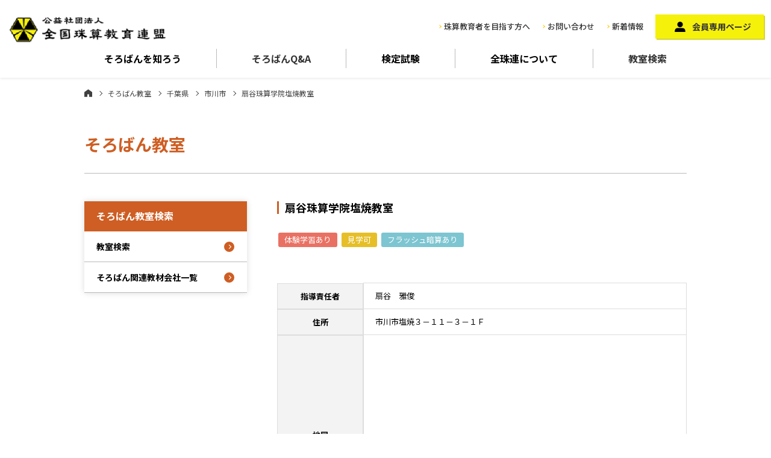

--- FILE ---
content_type: text/html; charset=UTF-8
request_url: https://www.soroban.or.jp/school/%E6%89%87%E8%B0%B7%E7%8F%A0%E7%AE%97%E5%AD%A6%E9%99%A2%E5%A1%A9%E7%84%BC%E6%95%99%E5%AE%A4/
body_size: 6736
content:
<!DOCTYPE html>
<html lang="ja">
  <head>
  <meta charset="UTF-8">
  <meta name="viewport" content="width=device-width, initial-scale=1">
  <meta http-equiv="X-UA-Compatible" content="IE=edge">
  <meta name="format-detection" content="telephone=no">
      <title>扇谷珠算学院塩焼教室 | そろばん教室 | 公益社団法人全国珠算教育連盟</title>
    <meta name="description" content="全珠連は平成25年7月から公益社団法人として活動しています。研修、検定等、珠算教育普及活動を通じ、都道府県52支部所属の会員（珠算指導者）の手によって社会に有為な人材輩出のため、「地域の珠算教育力」の推進に努めています。">
  <meta name="Keywords" content="そろばんパチパチ,そろばん教室,珠算,全珠連">

  <link rel="stylesheet" href="/assets/vender/bootstrap/css/bootstrap.min.css">
  <link rel="stylesheet" href="https://cdnjs.cloudflare.com/ajax/libs/Swiper/4.5.1/css/swiper.css">
  <link rel="stylesheet" href="/assets/css/style.css">

  <link rel="stylesheet" type="text/css" href="/assets/css/contents.css" media="screen and (min-width:768px),print">
  <link rel="stylesheet" type="text/css" href="/assets/css/sp_contents.css" media="screen and (max-width:767px)">
	  <!-- Google Tag Manager -->
<script>(function(w,d,s,l,i){w[l]=w[l]||[];w[l].push({'gtm.start':
new Date().getTime(),event:'gtm.js'});var f=d.getElementsByTagName(s)[0],
j=d.createElement(s),dl=l!='dataLayer'?'&l='+l:'';j.async=true;j.src=
'https://www.googletagmanager.com/gtm.js?id='+i+dl;f.parentNode.insertBefore(j,f);
})(window,document,'script','dataLayer','GTM-W6X2RTKD');</script>
<!-- End Google Tag Manager -->

<!-- All In One SEO Pack 3.7.1[256,278] -->
<script type="application/ld+json" class="aioseop-schema">{}</script>
<link rel="canonical" href="https://www.soroban.or.jp/school/扇谷珠算学院塩焼教室/" />
			<script type="text/javascript" >
				window.ga=window.ga||function(){(ga.q=ga.q||[]).push(arguments)};ga.l=+new Date;
				ga('create', 'UA-20026126-1', 'auto');
				// Plugins
				
				ga('send', 'pageview');
			</script>
			<script async src="https://www.google-analytics.com/analytics.js"></script>
			<!-- All In One SEO Pack -->
<link rel='dns-prefetch' href='//s.w.org' />
		<script type="text/javascript">
			window._wpemojiSettings = {"baseUrl":"https:\/\/s.w.org\/images\/core\/emoji\/13.0.0\/72x72\/","ext":".png","svgUrl":"https:\/\/s.w.org\/images\/core\/emoji\/13.0.0\/svg\/","svgExt":".svg","source":{"concatemoji":"https:\/\/www.soroban.or.jp\/soroban-wp\/wp-includes\/js\/wp-emoji-release.min.js?ver=5.5.17"}};
			!function(e,a,t){var n,r,o,i=a.createElement("canvas"),p=i.getContext&&i.getContext("2d");function s(e,t){var a=String.fromCharCode;p.clearRect(0,0,i.width,i.height),p.fillText(a.apply(this,e),0,0);e=i.toDataURL();return p.clearRect(0,0,i.width,i.height),p.fillText(a.apply(this,t),0,0),e===i.toDataURL()}function c(e){var t=a.createElement("script");t.src=e,t.defer=t.type="text/javascript",a.getElementsByTagName("head")[0].appendChild(t)}for(o=Array("flag","emoji"),t.supports={everything:!0,everythingExceptFlag:!0},r=0;r<o.length;r++)t.supports[o[r]]=function(e){if(!p||!p.fillText)return!1;switch(p.textBaseline="top",p.font="600 32px Arial",e){case"flag":return s([127987,65039,8205,9895,65039],[127987,65039,8203,9895,65039])?!1:!s([55356,56826,55356,56819],[55356,56826,8203,55356,56819])&&!s([55356,57332,56128,56423,56128,56418,56128,56421,56128,56430,56128,56423,56128,56447],[55356,57332,8203,56128,56423,8203,56128,56418,8203,56128,56421,8203,56128,56430,8203,56128,56423,8203,56128,56447]);case"emoji":return!s([55357,56424,8205,55356,57212],[55357,56424,8203,55356,57212])}return!1}(o[r]),t.supports.everything=t.supports.everything&&t.supports[o[r]],"flag"!==o[r]&&(t.supports.everythingExceptFlag=t.supports.everythingExceptFlag&&t.supports[o[r]]);t.supports.everythingExceptFlag=t.supports.everythingExceptFlag&&!t.supports.flag,t.DOMReady=!1,t.readyCallback=function(){t.DOMReady=!0},t.supports.everything||(n=function(){t.readyCallback()},a.addEventListener?(a.addEventListener("DOMContentLoaded",n,!1),e.addEventListener("load",n,!1)):(e.attachEvent("onload",n),a.attachEvent("onreadystatechange",function(){"complete"===a.readyState&&t.readyCallback()})),(n=t.source||{}).concatemoji?c(n.concatemoji):n.wpemoji&&n.twemoji&&(c(n.twemoji),c(n.wpemoji)))}(window,document,window._wpemojiSettings);
		</script>
		<style type="text/css">
img.wp-smiley,
img.emoji {
	display: inline !important;
	border: none !important;
	box-shadow: none !important;
	height: 1em !important;
	width: 1em !important;
	margin: 0 .07em !important;
	vertical-align: -0.1em !important;
	background: none !important;
	padding: 0 !important;
}
</style>
	<link rel='stylesheet' id='wp-block-library-css'  href='https://www.soroban.or.jp/soroban-wp/wp-includes/css/dist/block-library/style.min.css?ver=5.5.17' type='text/css' media='all' />
<link rel="https://api.w.org/" href="https://www.soroban.or.jp/wp-json/" /><link rel="alternate" type="application/json" href="https://www.soroban.or.jp/wp-json/wp/v2/school/3952" /><link rel="EditURI" type="application/rsd+xml" title="RSD" href="https://www.soroban.or.jp/soroban-wp/xmlrpc.php?rsd" />
<link rel="wlwmanifest" type="application/wlwmanifest+xml" href="https://www.soroban.or.jp/soroban-wp/wp-includes/wlwmanifest.xml" /> 
<link rel='prev' title='蒲生野そろばん＆知育楽習スクール' href='https://www.soroban.or.jp/school/%e8%92%b2%e7%94%9f%e9%87%8e%e3%81%9d%e3%82%8d%e3%81%b0%e3%82%93%ef%bc%86%e7%9f%a5%e8%82%b2%e6%a5%bd%e7%bf%92%e3%82%b9%e3%82%af%e3%83%bc%e3%83%ab/' />
<link rel='next' title='秋田珠算学院・尾崎教場' href='https://www.soroban.or.jp/school/%e7%a7%8b%e7%94%b0%e7%8f%a0%e7%ae%97%e5%ad%a6%e9%99%a2%e3%83%bb%e5%b0%be%e5%b4%8e%e6%95%99%e5%a0%b4/' />
<link rel='shortlink' href='https://www.soroban.or.jp/?p=3952' />
<link rel="alternate" type="application/json+oembed" href="https://www.soroban.or.jp/wp-json/oembed/1.0/embed?url=https%3A%2F%2Fwww.soroban.or.jp%2Fschool%2F%25e6%2589%2587%25e8%25b0%25b7%25e7%258f%25a0%25e7%25ae%2597%25e5%25ad%25a6%25e9%2599%25a2%25e5%25a1%25a9%25e7%2584%25bc%25e6%2595%2599%25e5%25ae%25a4%2F" />
<link rel="alternate" type="text/xml+oembed" href="https://www.soroban.or.jp/wp-json/oembed/1.0/embed?url=https%3A%2F%2Fwww.soroban.or.jp%2Fschool%2F%25e6%2589%2587%25e8%25b0%25b7%25e7%258f%25a0%25e7%25ae%2597%25e5%25ad%25a6%25e9%2599%25a2%25e5%25a1%25a9%25e7%2584%25bc%25e6%2595%2599%25e5%25ae%25a4%2F&#038;format=xml" />
</head>
<body>
    <div class="wrapper school result">
      <!-- Google Tag Manager (noscript) -->
<noscript><iframe src="https://www.googletagmanager.com/ns.html?id=GTM-W6X2RTKD"
height="0" width="0" style="display:none;visibility:hidden"></iframe></noscript>
<!-- End Google Tag Manager (noscript) -->

<header class="site-header">
    <div class="headerNavigation d-flex justify-content-between align-items-center">
      <div class="logo"><a href="/"><img src="/assets/images/common/logo@2x.png" alt="全国珠算教育連盟"></a></div>
      <div class="navi01">
        <div class="d-flex align-items-center">
          <div class="navi01-1">
            <ul class="d-flex align-items-center">
              <li class="d-none d-md-block"><a href="/about/teacher/">珠算教育者を目指す方へ</a></li>
              <li class="btn_contact"><a href="/info/">お問い合わせ</a></li>
              <li class="d-none d-md-block"><a href="/news/">新着情報</a></li>
            </ul>
          </div>
          <div class="navi01-2 d-none d-md-block">
            <a href="/member/">会員専用ページ</a>
          </div>
        </div>
      </div>
    </div>
    <nav class="globalNavigation">
      <ul class="naviList d-flex">
        <li class="flex-fill"><span class="js-gnavi-btn">そろばんを<br class="d-md-none">知ろう</span>
          <div class="childNavi_wrap">
            <div class="childNavi row">
              <div class="item col-6 col-md-3">
                <a href="/howto/">
                  <figure><img src="/assets/images/common/nav_1_1.jpg" alt="そろばんを知ろう"></figure>
                  <p>そろばんを知ろう</p>
                </a>
              </div>
              <div class="item col-6 col-md-3">
                <a href="/howto/power/">
                  <figure><img src="/assets/images/common/nav_1_2.jpg" alt="そろばんのチカラ"></figure>
                  <p>そろばんのチカラ</p>
                </a>
              </div>
              <div class="item col-6 col-md-3">
                <a href="/howto/arekore/">
                  <figure><img src="/assets/images/common/nav_1_3.jpg" alt="そろばんあれこれ"></figure>
                  <p>そろばんあれこれ</p>
                </a>
              </div>
            </div>
          </div>
        </li>
        <li class="flex-fill"><a href="/howto/faq/">そろばん<br class="d-md-none">Q&A</a></li>
        <li class="flex-fill"><span class="js-gnavi-btn">検定試験</span>
          <div class="childNavi_wrap">
            <div class="childNavi row">
              <div class="item col-6 col-md-3">
                <a href="/exam/">
                  <figure><img src="/assets/images/common/nav_3_3.jpg" alt="検定試験"></figure>
                  <p>検定試験</p>
                </a>
              </div>
              <div class="item col-6 col-md-3">
                <a href="/exam/shuzan/">
                  <figure><img src="/assets/images/common/nav_3_1.jpg" alt="珠算検定試験"></figure>
                  <p>珠算検定試験</p>
                </a>
              </div>
              <div class="item col-6 col-md-3">
                <a href="/exam/anzan/">
                  <figure><img src="/assets/images/common/nav_3_2.jpg" alt="暗算検定試験"></figure>
                  <p>暗算検定試験</p>
                </a>
              </div>
              <div class="item col-6 col-md-3">
                <a href="/exam/flash/">
                  <figure><img src="/assets/images/common/nav_3_4.png" alt="フラッシュ暗算検定"></figure>
                  <p>フラッシュ暗算検定</p>
                </a>
              </div>
              <div class="item col-6 col-md-3">
                <a href="/exam/challenge/">
                  <figure><img src="/assets/images/common/nav_3_5.png" alt="算数チャレンジ検定"></figure>
                  <p>算数チャレンジ検定</p>
                </a>
              </div>
            </div>
          </div>
        </li>
        <li class="flex-fill"><span class="js-gnavi-btn">全珠連に<br class="d-md-none">ついて</span>
          <div class="childNavi_wrap">
            <div class="childNavi row">
              <div class="item col-6 col-md-3">
                <a href="/about/about/">
                  <figure><img src="/assets/images/common/nav_4_1.jpg" alt="全珠連について"></figure>
                  <p>全珠連について</p>
                </a>
              </div>
              <div class="item col-6 col-md-3">
                <a href="/about/gyoseki/">
                  <figure><img src="/assets/images/common/nav_4_2.jpg" alt="事業実績"></figure>
                  <p>事業実績</p>
                </a>
              </div>
              <div class="item col-6 col-md-3">
                <a href="/about/jigyo/">
                  <figure><img src="/assets/images/common/nav_4_3.jpg" alt="全珠連各事業"></figure>
                  <p>全珠連各事業</p>
                </a>
              </div>
              <div class="item col-6 col-md-3">
                <a href="/activity/">
                  <figure><img src="/assets/images/common/nav_4_4.jpg" alt="活動紹介一覧"></figure>
                  <p>活動紹介</p>
                </a>
              </div>
              <div class="item col-6 col-md-3">
                <a href="/about/enkaku/">
                  <figure><img src="/assets/images/common/nav_4_5.jpg" alt="沿革"></figure>
                  <p>沿革</p>
                </a>
              </div>
              <div class="item col-6 col-md-3">
                <a href="/about/shibu/">
                  <figure><img src="/assets/images/common/nav_4_6.jpg" alt="支部・事務局一覧"></figure>
                  <p>支部・事務局一覧</p>
                </a>
              </div>
              <div class="item col-6 col-md-3">
                <a href="/about/profile/">
                  <figure><img src="/assets/images/common/nav_4_7.jpg" alt="パチとパッチープロフィール"></figure>
                  <p>パチとパッチープロフィール</p>
                </a>
              </div>
            </div>
          </div>
        </li>
        <li class="flex-fill"><a href="/school/">教室検索</a></li>
      </ul>
    </nav>

    <nav class="spNavi d-md-none">
      <div class="spNavi_inner">
        <div class="spNavi_head">
          <ul>
            <li><a href="/">ホーム</a></li>
            <li><a href="/about/teacher/">珠算教育者を目指す方へ</a></li>
          </ul>
          <div class="memberBtn">
            <a href="/member/">会員専用ページ</a>
          </div>
        </div>
        <div class="spNavi_accordion">
          <dl>
            <dt class="js-accordion-btn">そろばんを知ろう</dt>
            <dd>
              <ul>
                <li><a href="/howto/">そろばんを知ろう</a></li>
                <li><span class="js-accordion-btn">そろばんのチカラ</span>
                  <ul class="accordionNavi-child">
                    <li><a href="/howto/power/">そろばんのチカラ一覧</a></li>
                    <li><a href="/activity/kyogi/r01/">全日本珠算選手権大会リポート動画</a></li>
                    <li><a href="/howto/power/research/">研究者による実証研究</a></li>
                    <li><a href="/howto/power/yell/">YELL　そろばんOB・OGからのメッセージ</a></li>
                    <li><a href="/howto/faq/">そろばんQ&A</a></li>
                  </ul>
                </li>
                <li><span class="js-accordion-btn">そろばんあれこれ</span>
                  <ul class="accordionNavi-child">
                    <li><a href="/arekore/">そろばんあれこれ一覧</a></li>
                    <li><a href="/arekore/world/">世界に広がるそろばん</a></li>
                    <li><a href="/arekore/museum/">日本そろばん資料館</a></li>
                    <li><a href="/arekore/types/">いろいろなそろばん</a></li>
                    <li><a href="/arekore/hajimari/">数のはじまり</a></li>
                  </ul>
                </li>
              </ul>
            </dd>
          </dl>
          <dl>
            <dt class="js-accordion-btn">全珠連について</dt>
            <dd>
              <ul>
                <li><a href="/about/">全珠連について</a></li>
                <li><a href="/gyoseki/">事業実績</a></li>
                <li><a href="/jigyo/">全珠連各事業</a></li>
                <li><span class="js-accordion-btn">活動紹介</span>
                  <ul class="accordionNavi-child">
                    <li><a href="/activity/">活動紹介一覧</a></li>
                    <li><a href="/activity/kyogi/">競技大会</a></li>
                    <li><a href="/activity/kenkyu/">全国珠算研究会</a></li>
                    <li><a href="/activity/usa/">日本小・中・高校生そろばん<br>訪米使節団</a></li>
                    <li><a href="/activity/school/">アメリカンスクール<br>そろばんコンテスト</a></li>
                  </ul>
                </li>
                <li><a href="/enkaku/">沿革</a></li>
                <li><a href="/shibu/">支部・事務局一覧</a></li>
                <li><a href="/profile/">パチとパッチープロフィール</a></li>
              </ul>
            </dd>
          </dl>
          <dl>
            <dt class="js-accordion-btn">会員専用ページ</dt>
            <dd>
              <ul>
                <li><a href="/member/#information">お知らせ</a></li>
                <li><a href="/member/#download">広報物ダウンロード</a></li>
                <li><a href="/member/#memberlist">会員名簿</a></li>
              </ul>
            </dd>
          </dl>
          <dl>
            <dt class="js-accordion-btn">そろばん教室検索</dt>
            <dd>
              <ul>
                <li><a href="/school/">そろばん教室検索</a></li>
                <li><a href="/item/">そろばん教材販売一覧</a></li>
              </ul>
            </dd>
          </dl>
          <dl>
            <dt class="js-accordion-btn">検定試験</dt>
            <dd>
              <ul>
                <li><a href="/exam/">検定試験一覧</a></li>
                <li><a href="/exam/shuzan/">珠算検定試験</a></li>
                <li><a href="/exam/anzan/">暗算検定試験</a></li>
                <li><a href="">フラッシュ暗算検定</a></li>
                <li><a href="/exam/challenge/">算数チャレンジ検定</a></li>
              </ul>
            </dd>
          </dl>
        </div>
      </div>
    </nav>

    <div id="hamburger_button"><span></span><small>メニュー</small></div>

    <div class="sp_menuopen_overlay js-button-spMenuClose d-md-none"></div>

  </header><!-- /.site-header -->

    <main class="site-main">

      <div class="container">

        <div class="content__header">
                    <div class="bradcrumb"><a class="home" href="https://www.soroban.or.jp">ホーム</a><a href="https://www.soroban.or.jp/school/">そろばん教室</a><a href="https://www.soroban.or.jp/area/chiba/">千葉県</a><a href="https://www.soroban.or.jp/area/chiba_002/">市川市</a><span>扇谷珠算学院塩焼教室</span></div>          <h1>そろばん教室</h1>
        </div><!--/.content__header-->

        <div class="content__body">

          <div class="main">
            <section class="animatedParent">
              <div class="animated fadeInUp go">
                <h2>扇谷珠算学院塩焼教室</h2>
                                <ul class="school_tag">
                                    <li class="trial">体験学習あり</li>
                                                      <li class="tour">見学可</li>
                                                      <li class="flash">フラッシュ暗算あり</li>
                                  </ul>
                                                <div class="school_img">
                                                                                        </div>
                                <div class="in content_mb">
                                    <dl class="dlTable">
                    <dt>指導責任者</dt>
                    <dd>扇谷　雅俊</dd>
                  </dl>
                                                      <dl class="dlTable">
                    <dt>住所</dt>
                    <dd>市川市塩焼３－１１－３－１Ｆ</dd>
                  </dl>
                  <dl class="dlTable">
                    <dt>地図</dt>
                                        <dd><div class="ggmap"><iframe src="https://maps.google.co.jp/maps?&output=embed&q=市川市塩焼３－１１－３－１Ｆ" width="600" height="450" frameborder="0" style="border:0;" allowfullscreen="" aria-hidden="false" tabindex="0"></iframe></div></dd>
                                      </dl>
                                                      <dl class="dlTable">
                    <dt>電話番号</dt>
                    <dd>047-397-2365</dd>
                  </dl>
                                                      <dl class="dlTable">
                    <dt>問い合わせ時間</dt>
                    <dd>火・木・金　午後3時～8時（時間外：080-4115-3788）</dd>
                  </dl>
                                                      <dl class="dlTable">
                    <dt>メールアドレス</dt>
                    <dd><a href="mailto:info@oogiya88.jp">info@oogiya88.jp</a></dd>
                  </dl>
                                                      <dl class="dlTable">
                    <dt>練習・曜日・時間</dt>
                    <dd>Aクラス:午後3時00分～午後3時55分　Bクラス:午後4時00分～5時00分　Cクラス:午後5時10分～6時10分　Dクラス:午後6時15分～7時30分　オンラインコース、通信制コースもございます。</dd>
                  </dl>
                                                      <dl class="dlTable"><dt>教室HP等</dt>
                    <dd><a href="https://oogiya88.jp/" target="_blank" rel="noopener">https://oogiya88.jp/</a></dd>
                  </dl>
                                  </div>

              </div>
            </section>
          </div><!--/.main-->

          <div class="sub">
	<aside>
		<h3>そろばん教室検索</h3>
		<ul>
			<li><a href="/school/">教室検索</a></li>
			<li><a href="/item/">そろばん関連教材会社一覧</a></li>
		</ul>
	</aside>
</div><!--/.sub-->


        </div><!--/.content__body-->

      </div><!--/.container-->

    </main><!-- /.site-container -->

    <footer class="site-footer">

      <!-- <div class="footer01">
        <div class="footer_address_wrap row justify-content-between">
          <div class="col-12 col-md-5">
            <div class="footer_address">
              <h3>本部事務局</h3>
              <p>〒601-8438 京都市南区西九条東比永城町28<br>
                TEL：<a href="tel:075-681-1234">075-681-1234</a>（代）</p>
            </div>
          </div>
          <div class="col-12 col-md-5">
            <div class="footer_address">
              <h3>東京事務局</h3>
              <p>〒110-0004 東京都台東区下谷2 丁目17-4<br>
                TEL：<a href="tel:03-3875-6636">03-3875-6636</a>（代）</p>
            </div>
          </div>
        </div>
      </div> -->

      <div class="footer02">
        <ul class="row flex-md-row-reverse">
          <li class="fbn02 col-12 col-md-4 flex-fill"><a href="/about/shibu/">支部・事務局一覧</a></li>
          <li class="fbn03 d-none d-md-block col-md-4 flex-fill"><a href="/about/">公益社団法人全国珠算教育連盟</a></li>
          <li class="fbn04 col-12 col-md-4 flex-fill"><a href="/privacy-policy/">プライバシーポリシー</a></li>
        </ul>
      </div>

      <p id="pagetop"><a href="#"></a></p>

    </footer><!-- /.site-footer -->

    <div class="copyright">Copyright &copy 公益社団法人全国珠算教育連盟 All Rights Reserved.<br>THE LEAGUE FOR SOROBAN EDUCATION OF JAPAN,INC．</div>

    <div class="balloonBanner">
      <a href="/school/">
        <span><small>そろばん</small><br class="d-none d-md-block">教室検索</span>
      </a>
    </div>
<script src="/assets/vender/jquery-2.2.4.min.js"></script>
<script src="/assets/vender/bootstrap/js/bootstrap.min.js"></script>
<script src="https://cdnjs.cloudflare.com/ajax/libs/Swiper/4.5.1/js/swiper.min.js"></script>
<script src="/assets/js/css3-animate-it.js"></script>
<script src="/assets/js/script.js"></script>
  </div><!-- .wrap -->
<script type='text/javascript' src='https://www.soroban.or.jp/soroban-wp/wp-includes/js/wp-embed.min.js?ver=5.5.17' id='wp-embed-js'></script>
</body>
</html>


--- FILE ---
content_type: image/svg+xml
request_url: https://www.soroban.or.jp/assets/images/common/icon_man.svg
body_size: 426
content:
<svg xmlns="http://www.w3.org/2000/svg" width="17.49" height="18.014" viewBox="0 0 17.49 18.014"><g transform="translate(-164.947)"><path d="M212.905,9.262a4.631,4.631,0,1,1,4.63-4.63A4.631,4.631,0,0,1,212.905,9.262Z" transform="translate(-39.166)" fill="none"/><path d="M212.905,0a4.631,4.631,0,1,0,4.63,4.631A4.63,4.63,0,0,0,212.905,0Z" transform="translate(-39.166 1)"/><path d="M177.752,119.275h-8.12a5.206,5.206,0,0,0-4.685,4.686v1.873h17.49v-1.873A5.206,5.206,0,0,0,177.752,119.275Z" transform="translate(0 -107.82)"/></g></svg>